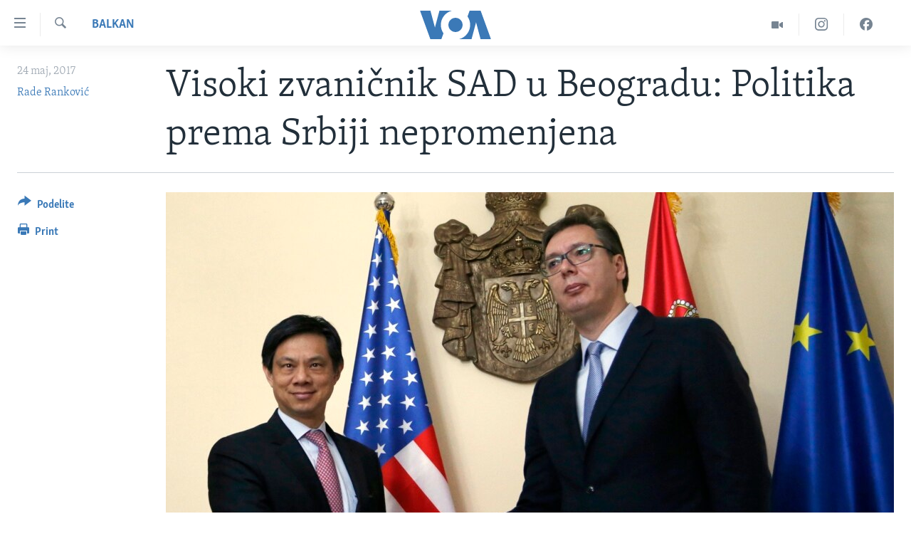

--- FILE ---
content_type: text/html; charset=utf-8
request_url: https://www.glasamerike.net/a/visoki-zvanicnik-sad-politika-prema-srbiji-nepromenjena/3869810.html
body_size: 9645
content:

<!DOCTYPE html>
<html lang="sr" dir="ltr" class="no-js">
<head>
<link href="/Content/responsive/VOA/sr-Latn-CS/VOA-sr-Latn-CS.css?&amp;av=0.0.0.0&amp;cb=306" rel="stylesheet"/>
<script src="https://tags.glasamerike.net/voa-pangea/prod/utag.sync.js"></script> <script type='text/javascript' src='https://www.youtube.com/iframe_api' async></script>
<script type="text/javascript">
//a general 'js' detection, must be on top level in <head>, due to CSS performance
document.documentElement.className = "js";
var cacheBuster = "306";
var appBaseUrl = "/";
var imgEnhancerBreakpoints = [0, 144, 256, 408, 650, 1023, 1597];
var isLoggingEnabled = false;
var isPreviewPage = false;
var isLivePreviewPage = false;
if (!isPreviewPage) {
window.RFE = window.RFE || {};
window.RFE.cacheEnabledByParam = window.location.href.indexOf('nocache=1') === -1;
const url = new URL(window.location.href);
const params = new URLSearchParams(url.search);
// Remove the 'nocache' parameter
params.delete('nocache');
// Update the URL without the 'nocache' parameter
url.search = params.toString();
window.history.replaceState(null, '', url.toString());
} else {
window.addEventListener('load', function() {
const links = window.document.links;
for (let i = 0; i < links.length; i++) {
links[i].href = '#';
links[i].target = '_self';
}
})
}
var pwaEnabled = false;
var swCacheDisabled;
</script>
<meta charset="utf-8" />
<title>Visoki zvaničnik SAD u Beogradu: Politika prema Srbiji nepromenjena</title>
<meta name="description" content="Zamenik pomoćnika američkog državnog sekretara u Birou za Evropu i Evroaziju Hojt Ji posetio je danas Beograd i razgovarao sa najvišim državnim zvaničnicima Srbije. Osnovna poruka koju je Ji preneo i tokom susreta sa premijerom Srbije Aleksandrom Vučićem je da se američka politička prema regionu..." />
<meta name="keywords" content="Balkan" />
<meta name="viewport" content="width=device-width, initial-scale=1.0" />
<meta http-equiv="X-UA-Compatible" content="IE=edge" />
<meta name="robots" content="max-image-preview:large"><meta property="fb:pages" content="164018356324" />
<meta name="msvalidate.01" content="3286EE554B6F672A6F2E608C02343C0E" /><meta name="yandex-verification" content="6586910cc29e907e" />
<link href="https://www.glasamerike.net/a/visoki-zvanicnik-sad-politika-prema-srbiji-nepromenjena/3869810.html" rel="canonical" />
<meta name="apple-mobile-web-app-title" content="Glas Amerike" />
<meta name="apple-mobile-web-app-status-bar-style" content="black" />
<meta name="apple-itunes-app" content="app-id=632618796, app-argument=//3869810.ltr" />
<meta content="Visoki zvaničnik SAD u Beogradu: Politika prema Srbiji nepromenjena" property="og:title" />
<meta content="Zamenik pomoćnika američkog državnog sekretara u Birou za Evropu i Evroaziju Hojt Ji posetio je danas Beograd i razgovarao sa najvišim državnim zvaničnicima Srbije. Osnovna poruka koju je Ji preneo i tokom susreta sa premijerom Srbije Aleksandrom Vučićem je da se američka politička prema regionu..." property="og:description" />
<meta content="article" property="og:type" />
<meta content="https://www.glasamerike.net/a/visoki-zvanicnik-sad-politika-prema-srbiji-nepromenjena/3869810.html" property="og:url" />
<meta content="Glas Amerike" property="og:site_name" />
<meta content="https://twitter.com/GlasAmerikeVOA" property="article:publisher" />
<meta content="https://gdb.voanews.com/74e701d6-72c3-43b7-9224-a72c2d70eedf_cx0_cy14_cw0_w1200_h630.jpg" property="og:image" />
<meta content="1200" property="og:image:width" />
<meta content="630" property="og:image:height" />
<meta content="242114202920708" property="fb:app_id" />
<meta content="Rade Ranković" name="Author" />
<meta content="summary_large_image" name="twitter:card" />
<meta content="@GlasAmerikeVOA" name="twitter:site" />
<meta content="https://gdb.voanews.com/74e701d6-72c3-43b7-9224-a72c2d70eedf_cx0_cy14_cw0_w1200_h630.jpg" name="twitter:image" />
<meta content="Visoki zvaničnik SAD u Beogradu: Politika prema Srbiji nepromenjena" name="twitter:title" />
<meta content="Zamenik pomoćnika američkog državnog sekretara u Birou za Evropu i Evroaziju Hojt Ji posetio je danas Beograd i razgovarao sa najvišim državnim zvaničnicima Srbije. Osnovna poruka koju je Ji preneo i tokom susreta sa premijerom Srbije Aleksandrom Vučićem je da se američka politička prema regionu..." name="twitter:description" />
<link rel="amphtml" href="https://www.glasamerike.net/amp/visoki-zvanicnik-sad-politika-prema-srbiji-nepromenjena/3869810.html" />
<script type="application/ld+json">{"articleSection":"Balkan","isAccessibleForFree":true,"headline":"Visoki zvaničnik SAD u Beogradu: Politika prema Srbiji nepromenjena","inLanguage":"sr-Latn-CS","keywords":"Balkan","author":{"@type":"Person","url":"https://www.glasamerike.net/author/rade-rankovic/-ugoy","description":"","image":{"@type":"ImageObject"},"name":"Rade Ranković"},"datePublished":"2017-05-24 19:29:10Z","dateModified":"2017-05-24 19:58:10Z","publisher":{"logo":{"width":512,"height":220,"@type":"ImageObject","url":"https://www.glasamerike.net/Content/responsive/VOA/sr-Latn-CS/img/logo.png"},"@type":"NewsMediaOrganization","url":"https://www.glasamerike.net","sameAs":["https://facebook.com/GlasAmerikeVOA","https://twitter.com/GlasAmerikeVOA","https://www.youtube.com/c/GlasAmerikeVOA","https://www.instagram.com/GlasAmerikeVOA"],"name":"Glas Amerike","alternateName":""},"@context":"https://schema.org","@type":"NewsArticle","mainEntityOfPage":"https://www.glasamerike.net/a/visoki-zvanicnik-sad-politika-prema-srbiji-nepromenjena/3869810.html","url":"https://www.glasamerike.net/a/visoki-zvanicnik-sad-politika-prema-srbiji-nepromenjena/3869810.html","description":"Zamenik pomoćnika američkog državnog sekretara u Birou za Evropu i Evroaziju Hojt Ji posetio je danas Beograd i razgovarao sa najvišim državnim zvaničnicima Srbije. Osnovna poruka koju je Ji preneo i tokom susreta sa premijerom Srbije Aleksandrom Vučićem je da se američka politička prema regionu...","image":{"width":1080,"height":608,"@type":"ImageObject","url":"https://gdb.voanews.com/74e701d6-72c3-43b7-9224-a72c2d70eedf_cx0_cy14_cw0_w1080_h608.jpg"},"name":"Visoki zvaničnik SAD u Beogradu: Politika prema Srbiji nepromenjena"}</script>
<script src="/Scripts/responsive/infographics.b?v=dVbZ-Cza7s4UoO3BqYSZdbxQZVF4BOLP5EfYDs4kqEo1&amp;av=0.0.0.0&amp;cb=306"></script>
<script src="/Scripts/responsive/loader.b?v=Q26XNwrL6vJYKjqFQRDnx01Lk2pi1mRsuLEaVKMsvpA1&amp;av=0.0.0.0&amp;cb=306"></script>
<link rel="icon" type="image/svg+xml" href="/Content/responsive/VOA/img/webApp/favicon.svg" />
<link rel="alternate icon" href="/Content/responsive/VOA/img/webApp/favicon.ico" />
<link rel="apple-touch-icon" sizes="152x152" href="/Content/responsive/VOA/img/webApp/ico-152x152.png" />
<link rel="apple-touch-icon" sizes="144x144" href="/Content/responsive/VOA/img/webApp/ico-144x144.png" />
<link rel="apple-touch-icon" sizes="114x114" href="/Content/responsive/VOA/img/webApp/ico-114x114.png" />
<link rel="apple-touch-icon" sizes="72x72" href="/Content/responsive/VOA/img/webApp/ico-72x72.png" />
<link rel="apple-touch-icon-precomposed" href="/Content/responsive/VOA/img/webApp/ico-57x57.png" />
<link rel="icon" sizes="192x192" href="/Content/responsive/VOA/img/webApp/ico-192x192.png" />
<link rel="icon" sizes="128x128" href="/Content/responsive/VOA/img/webApp/ico-128x128.png" />
<meta name="msapplication-TileColor" content="#ffffff" />
<meta name="msapplication-TileImage" content="/Content/responsive/VOA/img/webApp/ico-144x144.png" />
<link rel="alternate" type="application/rss+xml" title="VOA - Top Stories [RSS]" href="/api/" />
<link rel="sitemap" type="application/rss+xml" href="/sitemap.xml" />
</head>
<body class=" nav-no-loaded cc_theme pg-article print-lay-article js-category-to-nav nojs-images ">
<script type="text/javascript" >
var analyticsData = {url:"https://www.glasamerike.net/a/visoki-zvanicnik-sad-politika-prema-srbiji-nepromenjena/3869810.html",property_id:"480",article_uid:"3869810",page_title:"Visoki zvaničnik SAD u Beogradu: Politika prema Srbiji nepromenjena",page_type:"article",content_type:"article",subcontent_type:"article",last_modified:"2017-05-24 19:58:10Z",pub_datetime:"2017-05-24 19:29:10Z",pub_year:"2017",pub_month:"05",pub_day:"24",pub_hour:"19",pub_weekday:"Wednesday",section:"balkan",english_section:"aktuelno-balkan",byline:"Rade Ranković",categories:"aktuelno-balkan",domain:"www.glasamerike.net",language:"Serbian",language_service:"VOA Serbian",platform:"web",copied:"no",copied_article:"",copied_title:"",runs_js:"Yes",cms_release:"8.44.0.0.306",enviro_type:"prod",slug:"visoki-zvanicnik-sad-politika-prema-srbiji-nepromenjena",entity:"VOA",short_language_service:"SER",platform_short:"W",page_name:"Visoki zvaničnik SAD u Beogradu: Politika prema Srbiji nepromenjena"};
</script>
<noscript><iframe src="https://www.googletagmanager.com/ns.html?id=GTM-N8MP7P" height="0" width="0" style="display:none;visibility:hidden"></iframe></noscript><script type="text/javascript" data-cookiecategory="analytics">
var gtmEventObject = Object.assign({}, analyticsData, {event: 'page_meta_ready'});window.dataLayer = window.dataLayer || [];window.dataLayer.push(gtmEventObject);
if (top.location === self.location) { //if not inside of an IFrame
var renderGtm = "true";
if (renderGtm === "true") {
(function(w,d,s,l,i){w[l]=w[l]||[];w[l].push({'gtm.start':new Date().getTime(),event:'gtm.js'});var f=d.getElementsByTagName(s)[0],j=d.createElement(s),dl=l!='dataLayer'?'&l='+l:'';j.async=true;j.src='//www.googletagmanager.com/gtm.js?id='+i+dl;f.parentNode.insertBefore(j,f);})(window,document,'script','dataLayer','GTM-N8MP7P');
}
}
</script>
<!--Analytics tag js version start-->
<script type="text/javascript" data-cookiecategory="analytics">
var utag_data = Object.assign({}, analyticsData, {});
if(typeof(TealiumTagFrom)==='function' && typeof(TealiumTagSearchKeyword)==='function') {
var utag_from=TealiumTagFrom();var utag_searchKeyword=TealiumTagSearchKeyword();
if(utag_searchKeyword!=null && utag_searchKeyword!=='' && utag_data["search_keyword"]==null) utag_data["search_keyword"]=utag_searchKeyword;if(utag_from!=null && utag_from!=='') utag_data["from"]=TealiumTagFrom();}
if(window.top!== window.self&&utag_data.page_type==="snippet"){utag_data.page_type = 'iframe';}
try{if(window.top!==window.self&&window.self.location.hostname===window.top.location.hostname){utag_data.platform = 'self-embed';utag_data.platform_short = 'se';}}catch(e){if(window.top!==window.self&&window.self.location.search.includes("platformType=self-embed")){utag_data.platform = 'cross-promo';utag_data.platform_short = 'cp';}}
(function(a,b,c,d){ a="https://tags.glasamerike.net/voa-pangea/prod/utag.js"; b=document;c="script";d=b.createElement(c);d.src=a;d.type="text/java"+c;d.async=true; a=b.getElementsByTagName(c)[0];a.parentNode.insertBefore(d,a); })();
</script>
<!--Analytics tag js version end-->
<!-- Analytics tag management NoScript -->
<noscript>
<img style="position: absolute; border: none;" src="https://ssc.glasamerike.net/b/ss/bbgprod,bbgentityvoa/1/G.4--NS/242380739?pageName=voa%3aser%3aw%3aarticle%3avisoki%20zvani%c4%8dnik%20sad%20u%20beogradu%3a%20politika%20prema%20srbiji%20nepromenjena&amp;c6=visoki%20zvani%c4%8dnik%20sad%20u%20beogradu%3a%20politika%20prema%20srbiji%20nepromenjena&amp;v36=8.44.0.0.306&amp;v6=D=c6&amp;g=https%3a%2f%2fwww.glasamerike.net%2fa%2fvisoki-zvanicnik-sad-politika-prema-srbiji-nepromenjena%2f3869810.html&amp;c1=D=g&amp;v1=D=g&amp;events=event1,event52&amp;c16=voa%20serbian&amp;v16=D=c16&amp;c5=aktuelno-balkan&amp;v5=D=c5&amp;ch=balkan&amp;c15=serbian&amp;v15=D=c15&amp;c4=article&amp;v4=D=c4&amp;c14=3869810&amp;v14=D=c14&amp;v20=no&amp;c17=web&amp;v17=D=c17&amp;mcorgid=518abc7455e462b97f000101%40adobeorg&amp;server=www.glasamerike.net&amp;pageType=D=c4&amp;ns=bbg&amp;v29=D=server&amp;v25=voa&amp;v30=480&amp;v105=D=User-Agent " alt="analytics" width="1" height="1" /></noscript>
<!-- End of Analytics tag management NoScript -->
<!--*** Accessibility links - For ScreenReaders only ***-->
<section>
<div class="sr-only">
<h2>Linkovi</h2>
<ul>
<li><a href="#content" data-disable-smooth-scroll="1">Idi na glavni sadržaj</a></li>
<li><a href="#navigation" data-disable-smooth-scroll="1">Idi na glavnu navigaciju</a></li>
<li><a href="#txtHeaderSearch" data-disable-smooth-scroll="1">Idi na pretragu</a></li>
</ul>
</div>
</section>
<div dir="ltr">
<div id="page">
<aside>
<div class="c-lightbox overlay-modal">
<div class="c-lightbox__intro">
<h2 class="c-lightbox__intro-title"></h2>
<button class="btn btn--rounded c-lightbox__btn c-lightbox__intro-next" title="Sledeća">
<span class="ico ico--rounded ico-chevron-forward"></span>
<span class="sr-only">Sledeća</span>
</button>
</div>
<div class="c-lightbox__nav">
<button class="btn btn--rounded c-lightbox__btn c-lightbox__btn--close" title="Zatvorite">
<span class="ico ico--rounded ico-close"></span>
<span class="sr-only">Zatvorite</span>
</button>
<button class="btn btn--rounded c-lightbox__btn c-lightbox__btn--prev" title="Prethodna">
<span class="ico ico--rounded ico-chevron-backward"></span>
<span class="sr-only">Prethodna</span>
</button>
<button class="btn btn--rounded c-lightbox__btn c-lightbox__btn--next" title="Sledeća">
<span class="ico ico--rounded ico-chevron-forward"></span>
<span class="sr-only">Sledeća</span>
</button>
</div>
<div class="c-lightbox__content-wrap">
<figure class="c-lightbox__content">
<span class="c-spinner c-spinner--lightbox">
<img src="/Content/responsive/img/player-spinner.png"
alt="please wait"
title="please wait" />
</span>
<div class="c-lightbox__img">
<div class="thumb">
<img src="" alt="" />
</div>
</div>
<figcaption>
<div class="c-lightbox__info c-lightbox__info--foot">
<span class="c-lightbox__counter"></span>
<span class="caption c-lightbox__caption"></span>
</div>
</figcaption>
</figure>
</div>
<div class="hidden">
<div class="content-advisory__box content-advisory__box--lightbox">
<span class="content-advisory__box-text">This image contains sensitive content which some people may find offensive or disturbing.</span>
<button class="btn btn--transparent content-advisory__box-btn m-t-md" value="text" type="button">
<span class="btn__text">
Click to reveal
</span>
</button>
</div>
</div>
</div>
<div class="print-dialogue">
<div class="container">
<h3 class="print-dialogue__title section-head">Print Options:</h3>
<div class="print-dialogue__opts">
<ul class="print-dialogue__opt-group">
<li class="form__group form__group--checkbox">
<input class="form__check " id="checkboxImages" name="checkboxImages" type="checkbox" checked="checked" />
<label for="checkboxImages" class="form__label m-t-md">Images</label>
</li>
<li class="form__group form__group--checkbox">
<input class="form__check " id="checkboxMultimedia" name="checkboxMultimedia" type="checkbox" checked="checked" />
<label for="checkboxMultimedia" class="form__label m-t-md">Multimedia</label>
</li>
</ul>
<ul class="print-dialogue__opt-group">
<li class="form__group form__group--checkbox">
<input class="form__check " id="checkboxEmbedded" name="checkboxEmbedded" type="checkbox" checked="checked" />
<label for="checkboxEmbedded" class="form__label m-t-md">Embedded Content</label>
</li>
<li class="hidden">
<input class="form__check " id="checkboxComments" name="checkboxComments" type="checkbox" />
<label for="checkboxComments" class="form__label m-t-md">Comments</label>
</li>
</ul>
</div>
<div class="print-dialogue__buttons">
<button class="btn btn--secondary close-button" type="button" title="Otkažite">
<span class="btn__text ">Otkažite</span>
</button>
<button class="btn btn-cust-print m-l-sm" type="button" title="Print">
<span class="btn__text ">Print</span>
</button>
</div>
</div>
</div>
<div class="ctc-message pos-fix">
<div class="ctc-message__inner">Link has been copied to clipboard</div>
</div>
</aside>
<div class="hdr-20 hdr-20--big">
<div class="hdr-20__inner">
<div class="hdr-20__max pos-rel">
<div class="hdr-20__side hdr-20__side--primary d-flex">
<label data-for="main-menu-ctrl" data-switcher-trigger="true" data-switch-target="main-menu-ctrl" class="burger hdr-trigger pos-rel trans-trigger" data-trans-evt="click" data-trans-id="menu">
<span class="ico ico-close hdr-trigger__ico hdr-trigger__ico--close burger__ico burger__ico--close"></span>
<span class="ico ico-menu hdr-trigger__ico hdr-trigger__ico--open burger__ico burger__ico--open"></span>
</label>
<div class="menu-pnl pos-fix trans-target" data-switch-target="main-menu-ctrl" data-trans-id="menu">
<div class="menu-pnl__inner">
<nav class="main-nav menu-pnl__item menu-pnl__item--first">
<ul class="main-nav__list accordeon" data-analytics-tales="false" data-promo-name="link" data-location-name="nav,secnav">
<li class="main-nav__item">
<a class="main-nav__item-name main-nav__item-name--link" href="http://m.glasamerike.net/" title="NASLOVNA" >NASLOVNA</a>
</li>
<li class="main-nav__item accordeon__item" data-switch-target="menu-item-925">
<label class="main-nav__item-name main-nav__item-name--label accordeon__control-label" data-switcher-trigger="true" data-for="menu-item-925">
RUBRIKE
<span class="ico ico-chevron-down main-nav__chev"></span>
</label>
<div class="main-nav__sub-list">
<a class="main-nav__item-name main-nav__item-name--link main-nav__item-name--sub" href="/z/2086" title="AMERIKA" data-item-name="aktuelno-amerika" >AMERIKA</a>
<a class="main-nav__item-name main-nav__item-name--link main-nav__item-name--sub" href="/z/2079" title="BALKAN" data-item-name="aktuelno-balkan" >BALKAN</a>
<a class="main-nav__item-name main-nav__item-name--link main-nav__item-name--sub" href="/z/2087" title="GLOBALNE TEME" data-item-name="aktuelno-svet" >GLOBALNE TEME</a>
<a class="main-nav__item-name main-nav__item-name--link main-nav__item-name--sub" href="/z/2080" title="EKONOMIJA" data-item-name="aktuelno-ekonomija" >EKONOMIJA</a>
<a class="main-nav__item-name main-nav__item-name--link main-nav__item-name--sub" href="/z/2083" title="NAUKA I TEHNOLOGIJA" data-item-name="aktuelno-nauka-tehnologija" >NAUKA I TEHNOLOGIJA</a>
<a class="main-nav__item-name main-nav__item-name--link main-nav__item-name--sub" href="/z/2081" title="MEDICINA" data-item-name="aktuelno-medicina" >MEDICINA</a>
<a class="main-nav__item-name main-nav__item-name--link main-nav__item-name--sub" href="/z/2078" title="KULTURA" data-item-name="aktuelno-kultura" >KULTURA</a>
<a class="main-nav__item-name main-nav__item-name--link main-nav__item-name--sub" href="/z/2084" title="DRUŠTVO" data-item-name="aktuelno-drustvo" >DRUŠTVO</a>
<a class="main-nav__item-name main-nav__item-name--link main-nav__item-name--sub" href="/z/2085" title="SPORT" data-item-name="aktuelno-sport" >SPORT</a>
<a class="main-nav__item-name main-nav__item-name--link main-nav__item-name--sub" href="/z/2082" title="INTERVJU" data-item-name="aktuelno-interview" >INTERVJU</a>
</div>
</li>
<li class="main-nav__item accordeon__item" data-switch-target="menu-item-926">
<label class="main-nav__item-name main-nav__item-name--label accordeon__control-label" data-switcher-trigger="true" data-for="menu-item-926">
TV PROGRAM
<span class="ico ico-chevron-down main-nav__chev"></span>
</label>
<div class="main-nav__sub-list">
<a class="main-nav__item-name main-nav__item-name--link main-nav__item-name--sub" href="/z/2172" title="Otvoreni studio" data-item-name="otvoreni-studio" >Otvoreni studio</a>
<a class="main-nav__item-name main-nav__item-name--link main-nav__item-name--sub" href="/p/7321.html" title="Iz Amerike" data-item-name="iz-amerike" >Iz Amerike</a>
</div>
</li>
</ul>
</nav>
<div class="menu-pnl__item">
<a href="https://learningenglish.voanews.com/" class="menu-pnl__item-link" alt="Learning English">Learning English</a>
</div>
<div class="menu-pnl__item menu-pnl__item--social">
<h5 class="menu-pnl__sub-head">Pratite nas</h5>
<a href="https://facebook.com/GlasAmerikeVOA" title="Pratite nas na Facebooku" data-analytics-text="follow_on_facebook" class="btn btn--rounded btn--social-inverted menu-pnl__btn js-social-btn btn-facebook" target="_blank" rel="noopener">
<span class="ico ico-facebook-alt ico--rounded"></span>
</a>
<a href="https://twitter.com/GlasAmerikeVOA" title="Pratite nas na Twitteru" data-analytics-text="follow_on_twitter" class="btn btn--rounded btn--social-inverted menu-pnl__btn js-social-btn btn-twitter" target="_blank" rel="noopener">
<span class="ico ico-twitter ico--rounded"></span>
</a>
<a href="https://www.youtube.com/c/GlasAmerikeVOA" title="Pratite naš YouTube kanal" data-analytics-text="follow_on_youtube" class="btn btn--rounded btn--social-inverted menu-pnl__btn js-social-btn btn-youtube" target="_blank" rel="noopener">
<span class="ico ico-youtube ico--rounded"></span>
</a>
<a href="https://www.instagram.com/GlasAmerikeVOA" title="Pratite nas na Instagramu" data-analytics-text="follow_on_instagram" class="btn btn--rounded btn--social-inverted menu-pnl__btn js-social-btn btn-instagram" target="_blank" rel="noopener">
<span class="ico ico-instagram ico--rounded"></span>
</a>
</div>
<div class="menu-pnl__item">
<a href="/navigation/allsites" class="menu-pnl__item-link">
<span class="ico ico-languages "></span>
Jezici
</a>
</div>
</div>
</div>
<label data-for="top-search-ctrl" data-switcher-trigger="true" data-switch-target="top-search-ctrl" class="top-srch-trigger hdr-trigger">
<span class="ico ico-close hdr-trigger__ico hdr-trigger__ico--close top-srch-trigger__ico top-srch-trigger__ico--close"></span>
<span class="ico ico-search hdr-trigger__ico hdr-trigger__ico--open top-srch-trigger__ico top-srch-trigger__ico--open"></span>
</label>
<div class="srch-top srch-top--in-header" data-switch-target="top-search-ctrl">
<div class="container">
<form action="/s" class="srch-top__form srch-top__form--in-header" id="form-topSearchHeader" method="get" role="search"><label for="txtHeaderSearch" class="sr-only">Pretraga</label>
<input type="text" id="txtHeaderSearch" name="k" placeholder="pretraga..." accesskey="s" value="" class="srch-top__input analyticstag-event" onkeydown="if (event.keyCode === 13) { FireAnalyticsTagEventOnSearch('search', $dom.get('#txtHeaderSearch')[0].value) }" />
<button title="Pretraga" type="submit" class="btn btn--top-srch analyticstag-event" onclick="FireAnalyticsTagEventOnSearch('search', $dom.get('#txtHeaderSearch')[0].value) ">
<span class="ico ico-search"></span>
</button></form>
</div>
</div>
<a href="/" class="main-logo-link">
<img src="/Content/responsive/VOA/sr-Latn-CS/img/logo-compact.svg" class="main-logo main-logo--comp" alt="site logo">
<img src="/Content/responsive/VOA/sr-Latn-CS/img/logo.svg" class="main-logo main-logo--big" alt="site logo">
</a>
</div>
<div class="hdr-20__side hdr-20__side--secondary d-flex">
<a href="https://www.facebook.com/GlasAmerikeVOA" title="Facebook" class="hdr-20__secondary-item" data-item-name="custom1">
<span class="ico-custom ico-custom--1 hdr-20__secondary-icon"></span>
</a>
<a href="https://www.instagram.com/GlasAmerikeVOA/" title="Instagram" class="hdr-20__secondary-item" data-item-name="custom2">
<span class="ico-custom ico-custom--2 hdr-20__secondary-icon"></span>
</a>
<a href="/z/2174" title="Video" class="hdr-20__secondary-item" data-item-name="video">
<span class="ico ico-video hdr-20__secondary-icon"></span>
</a>
<a href="/s" title="Pretraga" class="hdr-20__secondary-item hdr-20__secondary-item--search" data-item-name="search">
<span class="ico ico-search hdr-20__secondary-icon hdr-20__secondary-icon--search"></span>
</a>
<div class="srch-bottom">
<form action="/s" class="srch-bottom__form d-flex" id="form-bottomSearch" method="get" role="search"><label for="txtSearch" class="sr-only">Pretraga</label>
<input type="search" id="txtSearch" name="k" placeholder="pretraga..." accesskey="s" value="" class="srch-bottom__input analyticstag-event" onkeydown="if (event.keyCode === 13) { FireAnalyticsTagEventOnSearch('search', $dom.get('#txtSearch')[0].value) }" />
<button title="Pretraga" type="submit" class="btn btn--bottom-srch analyticstag-event" onclick="FireAnalyticsTagEventOnSearch('search', $dom.get('#txtSearch')[0].value) ">
<span class="ico ico-search"></span>
</button></form>
</div>
</div>
<img src="/Content/responsive/VOA/sr-Latn-CS/img/logo-print.gif" class="logo-print" alt="site logo">
<img src="/Content/responsive/VOA/sr-Latn-CS/img/logo-print_color.png" class="logo-print logo-print--color" alt="site logo">
</div>
</div>
</div>
<script>
if (document.body.className.indexOf('pg-home') > -1) {
var nav2In = document.querySelector('.hdr-20__inner');
var nav2Sec = document.querySelector('.hdr-20__side--secondary');
var secStyle = window.getComputedStyle(nav2Sec);
if (nav2In && window.pageYOffset < 150 && secStyle['position'] !== 'fixed') {
nav2In.classList.add('hdr-20__inner--big')
}
}
</script>
<div class="c-hlights c-hlights--breaking c-hlights--no-item" data-hlight-display="mobile,desktop">
<div class="c-hlights__wrap container p-0">
<div class="c-hlights__nav">
<a role="button" href="#" title="Prethodna">
<span class="ico ico-chevron-backward m-0"></span>
<span class="sr-only">Prethodna</span>
</a>
<a role="button" href="#" title="Sledeća">
<span class="ico ico-chevron-forward m-0"></span>
<span class="sr-only">Sledeća</span>
</a>
</div>
<span class="c-hlights__label">
<span class="">Najnovije</span>
<span class="switcher-trigger">
<label data-for="more-less-1" data-switcher-trigger="true" class="switcher-trigger__label switcher-trigger__label--more p-b-0" title="Više">
<span class="ico ico-chevron-down"></span>
</label>
<label data-for="more-less-1" data-switcher-trigger="true" class="switcher-trigger__label switcher-trigger__label--less p-b-0" title="Show less">
<span class="ico ico-chevron-up"></span>
</label>
</span>
</span>
<ul class="c-hlights__items switcher-target" data-switch-target="more-less-1">
</ul>
</div>
</div> <div id="content">
<main class="container">
<div class="hdr-container">
<div class="row">
<div class="col-category col-xs-12 col-md-2 pull-left"> <div class="category js-category">
<a class="" href="/z/2079">Balkan</a> </div>
</div><div class="col-title col-xs-12 col-md-10 pull-right"> <h1 class="title pg-title">
Visoki zvaničnik SAD u Beogradu: Politika prema Srbiji nepromenjena
</h1>
</div><div class="col-publishing-details col-xs-12 col-sm-12 col-md-2 pull-left"> <div class="publishing-details ">
<div class="published">
<span class="date" >
<time pubdate="pubdate" datetime="2017-05-24T21:29:10+01:00">
24 maj, 2017
</time>
</span>
</div>
<div class="links">
<ul class="links__list links__list--column">
<li class="links__item">
<a class="links__item-link" href="/author/rade-rankovic/-ugoy" title="Rade Ranković">Rade Ranković</a>
</li>
</ul>
</div>
</div>
</div><div class="col-lg-12 separator"> <div class="separator">
<hr class="title-line" />
</div>
</div><div class="col-multimedia col-xs-12 col-md-10 pull-right"> <div class="cover-media">
<figure class="media-image js-media-expand">
<div class="img-wrap">
<div class="thumb thumb16_9">
<img src="https://gdb.voanews.com/74e701d6-72c3-43b7-9224-a72c2d70eedf_cx0_cy14_cw0_w250_r1_s.jpg" alt="Zamenik pomoćnika američkog državnog sekretara u Birou za Evropu i Evroaziju Hojt Ji i premijer Srbije Aleksandar Vučić, Beograd 24. maj 2017." />
</div>
</div>
<figcaption>
<span class="caption">Zamenik pomoćnika američkog državnog sekretara u Birou za Evropu i Evroaziju Hojt Ji i premijer Srbije Aleksandar Vučić, Beograd 24. maj 2017.</span>
</figcaption>
</figure>
</div>
</div><div class="col-xs-12 col-md-2 pull-left article-share pos-rel"> <div class="share--box">
<div class="sticky-share-container" style="display:none">
<div class="container">
<a href="https://www.glasamerike.net" id="logo-sticky-share">&nbsp;</a>
<div class="pg-title pg-title--sticky-share">
Visoki zvaničnik SAD u Beogradu: Politika prema Srbiji nepromenjena
</div>
<div class="sticked-nav-actions">
<!--This part is for sticky navigation display-->
<p class="buttons link-content-sharing p-0 ">
<button class="btn btn--link btn-content-sharing p-t-0 " id="btnContentSharing" value="text" role="Button" type="" title="Još opcija">
<span class="ico ico-share ico--l"></span>
<span class="btn__text ">
Podelite
</span>
</button>
</p>
<aside class="content-sharing js-content-sharing js-content-sharing--apply-sticky content-sharing--sticky"
role="complementary"
data-share-url="https://www.glasamerike.net/a/visoki-zvanicnik-sad-politika-prema-srbiji-nepromenjena/3869810.html" data-share-title="Visoki zvaničnik SAD u Beogradu: Politika prema Srbiji nepromenjena" data-share-text="">
<div class="content-sharing__popover">
<h6 class="content-sharing__title">Podelite</h6>
<button href="#close" id="btnCloseSharing" class="btn btn--text-like content-sharing__close-btn">
<span class="ico ico-close ico--l"></span>
</button>
<ul class="content-sharing__list">
<li class="content-sharing__item">
<div class="ctc ">
<input type="text" class="ctc__input" readonly="readonly">
<a href="" js-href="https://www.glasamerike.net/a/visoki-zvanicnik-sad-politika-prema-srbiji-nepromenjena/3869810.html" class="content-sharing__link ctc__button">
<span class="ico ico-copy-link ico--rounded ico--s"></span>
<span class="content-sharing__link-text">Copy link</span>
</a>
</div>
</li>
<li class="content-sharing__item">
<a href="https://facebook.com/sharer.php?u=https%3a%2f%2fwww.glasamerike.net%2fa%2fvisoki-zvanicnik-sad-politika-prema-srbiji-nepromenjena%2f3869810.html"
data-analytics-text="share_on_facebook"
title="Facebook" target="_blank"
class="content-sharing__link js-social-btn">
<span class="ico ico-facebook ico--rounded ico--s"></span>
<span class="content-sharing__link-text">Facebook</span>
</a>
</li>
<li class="content-sharing__item">
<a href="https://twitter.com/share?url=https%3a%2f%2fwww.glasamerike.net%2fa%2fvisoki-zvanicnik-sad-politika-prema-srbiji-nepromenjena%2f3869810.html&amp;text=Visoki+zvani%c4%8dnik+SAD+u+Beogradu%3a+Politika+prema+Srbiji+nepromenjena"
data-analytics-text="share_on_twitter"
title="Twitter" target="_blank"
class="content-sharing__link js-social-btn">
<span class="ico ico-twitter ico--rounded ico--s"></span>
<span class="content-sharing__link-text">Twitter</span>
</a>
</li>
<li class="content-sharing__item">
<a href="mailto:?body=https%3a%2f%2fwww.glasamerike.net%2fa%2fvisoki-zvanicnik-sad-politika-prema-srbiji-nepromenjena%2f3869810.html&amp;subject=Visoki zvaničnik SAD u Beogradu: Politika prema Srbiji nepromenjena"
title="Email"
class="content-sharing__link ">
<span class="ico ico-email ico--rounded ico--s"></span>
<span class="content-sharing__link-text">Email</span>
</a>
</li>
</ul>
</div>
</aside>
</div>
</div>
</div>
<div class="links">
<p class="buttons link-content-sharing p-0 ">
<button class="btn btn--link btn-content-sharing p-t-0 " id="btnContentSharing" value="text" role="Button" type="" title="Još opcija">
<span class="ico ico-share ico--l"></span>
<span class="btn__text ">
Podelite
</span>
</button>
</p>
<aside class="content-sharing js-content-sharing " role="complementary"
data-share-url="https://www.glasamerike.net/a/visoki-zvanicnik-sad-politika-prema-srbiji-nepromenjena/3869810.html" data-share-title="Visoki zvaničnik SAD u Beogradu: Politika prema Srbiji nepromenjena" data-share-text="">
<div class="content-sharing__popover">
<h6 class="content-sharing__title">Podelite</h6>
<button href="#close" id="btnCloseSharing" class="btn btn--text-like content-sharing__close-btn">
<span class="ico ico-close ico--l"></span>
</button>
<ul class="content-sharing__list">
<li class="content-sharing__item">
<div class="ctc ">
<input type="text" class="ctc__input" readonly="readonly">
<a href="" js-href="https://www.glasamerike.net/a/visoki-zvanicnik-sad-politika-prema-srbiji-nepromenjena/3869810.html" class="content-sharing__link ctc__button">
<span class="ico ico-copy-link ico--rounded ico--l"></span>
<span class="content-sharing__link-text">Copy link</span>
</a>
</div>
</li>
<li class="content-sharing__item">
<a href="https://facebook.com/sharer.php?u=https%3a%2f%2fwww.glasamerike.net%2fa%2fvisoki-zvanicnik-sad-politika-prema-srbiji-nepromenjena%2f3869810.html"
data-analytics-text="share_on_facebook"
title="Facebook" target="_blank"
class="content-sharing__link js-social-btn">
<span class="ico ico-facebook ico--rounded ico--l"></span>
<span class="content-sharing__link-text">Facebook</span>
</a>
</li>
<li class="content-sharing__item">
<a href="https://twitter.com/share?url=https%3a%2f%2fwww.glasamerike.net%2fa%2fvisoki-zvanicnik-sad-politika-prema-srbiji-nepromenjena%2f3869810.html&amp;text=Visoki+zvani%c4%8dnik+SAD+u+Beogradu%3a+Politika+prema+Srbiji+nepromenjena"
data-analytics-text="share_on_twitter"
title="Twitter" target="_blank"
class="content-sharing__link js-social-btn">
<span class="ico ico-twitter ico--rounded ico--l"></span>
<span class="content-sharing__link-text">Twitter</span>
</a>
</li>
<li class="content-sharing__item">
<a href="mailto:?body=https%3a%2f%2fwww.glasamerike.net%2fa%2fvisoki-zvanicnik-sad-politika-prema-srbiji-nepromenjena%2f3869810.html&amp;subject=Visoki zvaničnik SAD u Beogradu: Politika prema Srbiji nepromenjena"
title="Email"
class="content-sharing__link ">
<span class="ico ico-email ico--rounded ico--l"></span>
<span class="content-sharing__link-text">Email</span>
</a>
</li>
</ul>
</div>
</aside>
<p class="link-print visible-md visible-lg buttons p-0">
<button class="btn btn--link btn-print p-t-0" onclick="if (typeof FireAnalyticsTagEvent === 'function') {FireAnalyticsTagEvent({ on_page_event: 'print_story' });}return false" title="(CTRL+P)">
<span class="ico ico-print"></span>
<span class="btn__text">Print</span>
</button>
</p>
</div>
</div>
</div>
</div>
</div>
<div class="body-container">
<div class="row">
<div class="col-xs-12 col-sm-12 col-md-10 col-lg-10 pull-right">
<div class="row">
<div class="col-xs-12 col-sm-12 col-md-8 col-lg-8 pull-left bottom-offset content-offset">
<div id="article-content" class="content-floated-wrap fb-quotable">
<div class="wsw">
<p><strong>Zamenik pomoćnika američkog državnog sekretara u Birou za Evropu i Evroaziju Hojt Ji posetio je danas Beograd i razgovarao sa najvišim državnim zvaničnicima Srbije. Osnovna poruka koju je Ji preneo i tokom susreta sa premijerom Srbije Aleksandrom Vučićem je da se američka politička prema regionu Zapadnog Balkana nije promenila nakon izbora Donalda Trampa za predsednika.</strong></p>
<p>Visoki američki zvaničnik Hojt Brajan Ji preneo je danas premijeru Srbije i novoizabranom predsedniku Srbije Aleksandru Vučiću poziv američkog potpredsednika Majka Pensa da u narednim mesecima poseti Vašington.</p>
<p>Na konfereciji za novinare posle razgovora sa Vučićem, zamenik pomoćnika američkog državnog sekretara Hojt Ji je istakao da se politika američke administracije prema regionu zapadnog Balkana nije značajnije promenila od izbora Donalda Trampa za predsednika.</p>
<p><em>&quot;Američka politika u ovom regionu bazira se na očuvanju njenih interesa, a to je da region bude stabilan, demokratski, prosperitetan i bezbedan. Ti interesi se nisu promenili i zato se politika nije značajno promenila. Možda ima varijacija, ali ne značajnijih promena. Siguran sam da ste primetili našu veoma aktivnu politiku u poslednje vreme u Makedoniji, Albaniji, na Kosovu, moje prisustvo ovde&quot;,</em> rekao je Hojt Ji.</p>
<p>Kako je rekao Aleksandar Vučić očuvanje mira i stabilnosti na Zapadnom Balkanu je najvažniji politički cilj Beograda, jer to znači bolju ekonomiju, veći privredni rast i strane investicije. Posle razgovora sa Hojtom Jiom, Vučić je je izrazio zahvalnost zbog američke podrške evropskim integracijama Srbije, podsetio na dobru vojno-tehničku saradnju sa SAD, kao i partnerski odnos sa NATO.</p>
<p>Vučić je ponovio da Srbija i SAD imaju različite stavove oko nezavis-nosti Kosova, što, kako je dodao, nije novost.</p>
<p><em>&quot;I upravo sa tih različitih pozicija istupamo kada razgovoramo o neophodnosti dijaloga, o neophodnosti saradnje. O neophodnosti održanja mira i uspostavljanja boljih odnosa između Srba i Albanaca. Kako na Kosovu i Metohiji, tako i u celom regionu. Jer alternativa tome je užasna. Užasna pre svega za srpski narod na Kosovu i Metohiji&quot;</em>, istakao je Vučić.</p>
<p>Odgovarajući na pitanja o odnosima sa Rusijom, Hojt Ji je rekao da su i Tramp, Pens i Tilerson rekli veoma jasno da gde god mogu da postoje zajednički interesi SAD i Rusije da će se sarađivati. Nadamo se da će Rusija igrati konstruktivnu ulogu na Balkanu, kao u prošlosti, dodao je Ji.</p>
<p><em>&quot;Moramo ostati oprezni i paziti na ono što Rusija pokušava da uradi, kao ono što se u oktobru dogodilo u Crnoj Gori, ono što Rusija radi sa energetskom politikom, u drugim delovima regiona. Ne želimo da verujemo da postoje loše namere iza svakog gesta, ali iz iskustva znamo da namere iza mnogih ruskih poteza nise dobre i nisu u interesu zemalja&quot;,</em> upozorava Hojt Ji.</p>
<p>Američki zvaničnik se tokom dana sastao i sa ministrom odbrane Zoranom Đorđevićem - tom prilikom je potvrđeno da je saradnja Srbije i SAD u oblasti odbrane izuzetno razvijena i da predstavlja najbolji deo sveukupnih odnosa dve zemlje. Posebno je istaknut značaj zajedničkih vežbi, čiji je cilj unapređenje operativnih i funkcionalnih sposobnosti Vojske Srbije, saopštilo je Ministarstvo odbrane.</p>
</div>
<ul>
</ul>
</div>
</div>
</div>
</div>
</div>
</div>
</main>
</div>
<footer role="contentinfo">
<div id="foot" class="foot">
<div class="container">
<div class="foot-nav collapsed" id="foot-nav">
<div class="menu">
<ul class="items">
<li class="socials block-socials">
<span class="handler" id="socials-handler">
Pratite nas
</span>
<div class="inner">
<ul class="subitems follow">
<li>
<a href="https://facebook.com/GlasAmerikeVOA" title="Pratite nas na Facebooku" data-analytics-text="follow_on_facebook" class="btn btn--rounded js-social-btn btn-facebook" target="_blank" rel="noopener">
<span class="ico ico-facebook-alt ico--rounded"></span>
</a>
</li>
<li>
<a href="https://twitter.com/GlasAmerikeVOA" title="Pratite nas na Twitteru" data-analytics-text="follow_on_twitter" class="btn btn--rounded js-social-btn btn-twitter" target="_blank" rel="noopener">
<span class="ico ico-twitter ico--rounded"></span>
</a>
</li>
<li>
<a href="https://www.youtube.com/c/GlasAmerikeVOA" title="Pratite naš YouTube kanal" data-analytics-text="follow_on_youtube" class="btn btn--rounded js-social-btn btn-youtube" target="_blank" rel="noopener">
<span class="ico ico-youtube ico--rounded"></span>
</a>
</li>
<li>
<a href="https://www.instagram.com/GlasAmerikeVOA" title="Pratite nas na Instagramu" data-analytics-text="follow_on_instagram" class="btn btn--rounded js-social-btn btn-instagram" target="_blank" rel="noopener">
<span class="ico ico-instagram ico--rounded"></span>
</a>
</li>
<li>
<a href="/rssfeeds" title="RSS" data-analytics-text="follow_on_rss" class="btn btn--rounded js-social-btn btn-rss" >
<span class="ico ico-rss ico--rounded"></span>
</a>
</li>
<li>
<a href="/subscribe.html" title="Subscribe" data-analytics-text="follow_on_subscribe" class="btn btn--rounded js-social-btn btn-email" >
<span class="ico ico-email ico--rounded"></span>
</a>
</li>
</ul>
</div>
</li>
<li class="block-primary collapsed collapsible item">
<span class="handler">
TV PROGRAMI
<span title="close tab" class="ico ico-chevron-up"></span>
<span title="open tab" class="ico ico-chevron-down"></span>
<span title="add" class="ico ico-plus"></span>
<span title="remove" class="ico ico-minus"></span>
</span>
<div class="inner">
<ul class="subitems">
<li class="subitem">
<a class="handler" href="/z/2172" title="Otvoreni Studio" >Otvoreni Studio</a>
</li>
<li class="subitem">
<a class="handler" href="/izamerike" title="Iz Amerike" >Iz Amerike</a>
</li>
</ul>
</div>
</li>
<li class="block-primary collapsed collapsible item">
<span class="handler">
INFORMACIJE
<span title="close tab" class="ico ico-chevron-up"></span>
<span title="open tab" class="ico ico-chevron-down"></span>
<span title="add" class="ico ico-plus"></span>
<span title="remove" class="ico ico-minus"></span>
</span>
<div class="inner">
<ul class="subitems">
<li class="subitem">
<a class="handler" href="/p/3924.html" title="O nama" >O nama</a>
</li>
<li class="subitem">
<a class="handler" href="/p/3926.html" title="Kontakt" >Kontakt</a>
</li>
<li class="subitem">
<a class="handler" href="https://www.voanews.com/p/5338.html" title="Privatnost" target="_blank" rel="noopener">Privatnost</a>
</li>
<li class="subitem">
<a class="handler" href="https://www.voanews.com/section-508" title="Dostupnost" target="_blank" rel="noopener">Dostupnost</a>
</li>
<li class="subitem">
<a class="handler" href="https://editorials.voa.gov/z/6208" title="Stav vlade SAD" >Stav vlade SAD</a>
</li>
</ul>
</div>
</li>
<li class="block-secondary collapsed collapsible item">
<span class="handler">
AKTUELNO
<span title="close tab" class="ico ico-chevron-up"></span>
<span title="open tab" class="ico ico-chevron-down"></span>
<span title="add" class="ico ico-plus"></span>
<span title="remove" class="ico ico-minus"></span>
</span>
<div class="inner">
<ul class="subitems">
<li class="subitem">
<a class="handler" href="/z/2086" title="Amerika" >Amerika</a>
</li>
<li class="subitem">
<a class="handler" href="/z/2087" title="Globalne teme" >Globalne teme</a>
</li>
<li class="subitem">
<a class="handler" href="/z/2079" title="Balkan" >Balkan</a>
</li>
<li class="subitem">
<a class="handler" href="/z/2082" title="Intervju" >Intervju</a>
</li>
<li class="subitem">
<a class="handler" href="/z/2083" title="Nauka i tehnologija" >Nauka i tehnologija</a>
</li>
<li class="subitem">
<a class="handler" href="/z/2081" title="Medicina" >Medicina</a>
</li>
<li class="subitem">
<a class="handler" href="/z/2078" title="Kultura" >Kultura</a>
</li>
<li class="subitem">
<a class="handler" href="/z/2085" title="Sport" >Sport</a>
</li>
</ul>
</div>
</li>
</ul>
</div>
</div>
<div class="foot__item foot__item--copyrights">
<p class="copyright"></p>
</div>
</div>
</div>
</footer> </div>
</div>
<script defer src="/Scripts/responsive/serviceWorkerInstall.js?cb=306"></script>
<script type="text/javascript">
// opera mini - disable ico font
if (navigator.userAgent.match(/Opera Mini/i)) {
document.getElementsByTagName("body")[0].className += " can-not-ff";
}
// mobile browsers test
if (typeof RFE !== 'undefined' && RFE.isMobile) {
if (RFE.isMobile.any()) {
document.getElementsByTagName("body")[0].className += " is-mobile";
}
else {
document.getElementsByTagName("body")[0].className += " is-not-mobile";
}
}
</script>
<script src="/conf.js?x=306" type="text/javascript"></script>
<div class="responsive-indicator">
<div class="visible-xs-block">XS</div>
<div class="visible-sm-block">SM</div>
<div class="visible-md-block">MD</div>
<div class="visible-lg-block">LG</div>
</div>
<script type="text/javascript">
var bar_data = {
"apiId": "3869810",
"apiType": "1",
"isEmbedded": "0",
"culture": "sr-Latn-CS",
"cookieName": "cmsLoggedIn",
"cookieDomain": "www.glasamerike.net"
};
</script>
<div id="scriptLoaderTarget" style="display:none;contain:strict;"></div>
</body>
</html>